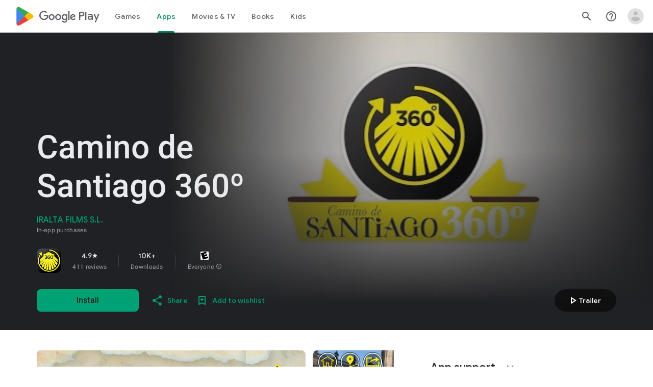

--- FILE ---
content_type: text/plain; charset=utf-8
request_url: https://play.google.com/play/log?format=json&authuser&proto_v2=true
body_size: -435
content:
["900000","1768680971087"]